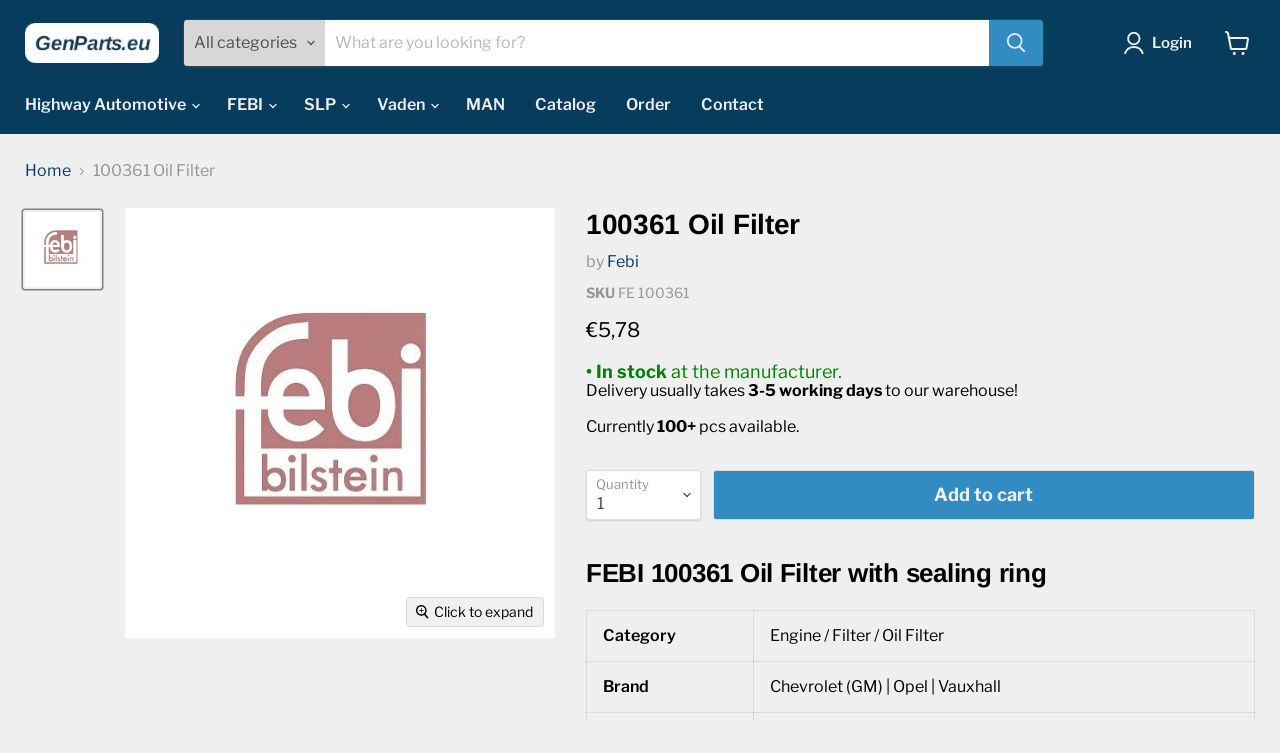

--- FILE ---
content_type: text/javascript; charset=utf-8
request_url: https://genparts.eu/products/febi-100361-oil-filter-95599740.js
body_size: 1123
content:
{"id":6872909152304,"title":"100361 Oil Filter","handle":"febi-100361-oil-filter-95599740","description":"\u003ch2\u003eFEBI 100361 Oil Filter with sealing ring \u003c\/h2\u003e\u003ctable style=\"width: 100%;\"\u003e\n\u003ctbody\u003e\n\u003ctr\u003e\n\u003ctd style=\"font-weight: 600;width: 25%;\"\u003eCategory\u003c\/td\u003e\n\u003ctd style=\"width: 75%;\"\u003eEngine \/ Filter \/ Oil Filter\n\u003c\/td\u003e\n\u003c\/tr\u003e\n\u003ctr\u003e\n\u003ctd style=\"font-weight: 600;width: 25%;\"\u003eBrand\u003c\/td\u003e\n\u003ctd style=\"width: 75%;\"\u003eChevrolet (GM) | Opel | Vauxhall\u003c\/td\u003e\n\u003c\/tr\u003e\n\u003ctr\u003e\n\u003ctd style=\"font-weight: 600;width: 25%;\"\u003eCross-references\u003c\/td\u003e\n\u003ctd style=\"width: 75%;\"\u003e48 18 038 | 93745801 | 95599740 | 4818038 | 93745801 | 95599740\u003c\/td\u003e\n\u003c\/tr\u003e\n\u003c\/tbody\u003e\n\u003c\/table\u003e\u003cp\u003e \u003c\/p\u003e\u003cp\u003eFor an internal combustion engine, engine oil is essential.\u003c\/p\u003e\u003cp\u003eIn addition to lubricating moving parts, it also prevents corrosion, cools the heated parts, and keeps the engine clean.\u003c\/p\u003e\u003cp\u003eThe importance of the oil filter is increased by the lengthening of oil change intervals. The engine oil must be filtered as thoroughly as possible to remove the residues produced by the internal combustion engine, such as soot and other dirt particles. Otherwise, they can contaminate the engine's bearings, such as those on the crankshaft or camshaft, and lessen the oil's ability to lubricate the engine.\u003c\/p\u003e\u003cp\u003eHigh-quality oil filters should be highly valued in order to support a lengthy engine service life. Only then does the engine continue to run \"smoothly\" and cleanly until the subsequent oil change.\u003c\/p\u003e\n\u003cp\u003eFind more \u003ca title=\"FEBI Car Engine\" href=\"https:\/\/genparts.eu\/collections\/febi-car-engine\"\u003eFEBI Car Engine\u003c\/a\u003e parts in our webshop!\u003c\/p\u003e\u003ch3\u003eWarranty\u003c\/h3\u003e\u003cp\u003eWhy stand a gamble on cheap products? Purchase quality Febi products that have been tested. Our warehouse supports all new items with a 12-month warranty\u003c\/p\u003e\u003ch3\u003eDiscounts\u003c\/h3\u003e\u003cp\u003eWe provide discounts for larger quantity orders. Please contact us at \u003ca href=\"mailto:sales@genparts.eu\" title=\"Please send an email\"\u003esales@genparts.eu\u003c\/a\u003e for additional information.\u003c\/p\u003e\u003ch3\u003eWorldwide deliveries\u003c\/h3\u003e\u003cp\u003eInternational shipping and delivery are available. With our FREE freight quotations, we make freight shipping simple.\u003c\/p\u003e","published_at":"2022-04-05T16:01:45+02:00","created_at":"2022-04-05T16:01:45+02:00","vendor":"Febi","type":"FEBI Car","tags":["MIN_1","Product category 1_Engine","Product category 2_Filter","Product category 3_Oil Filter","Vehicle Manufacturer_CHEVROLET\/DAEWOO","Vehicle type_Car"],"price":578,"price_min":578,"price_max":578,"available":true,"price_varies":false,"compare_at_price":null,"compare_at_price_min":0,"compare_at_price_max":0,"compare_at_price_varies":false,"variants":[{"id":40140896862256,"title":"Default Title","option1":"Default Title","option2":null,"option3":null,"sku":"FE 100361","requires_shipping":true,"taxable":true,"featured_image":null,"available":true,"name":"100361 Oil Filter","public_title":null,"options":["Default Title"],"price":578,"weight":110,"compare_at_price":null,"inventory_management":"shopify","barcode":null,"requires_selling_plan":false,"selling_plan_allocations":[]}],"images":["\/\/cdn.shopify.com\/s\/files\/1\/0557\/0163\/5120\/products\/febi_32fdae48-ed75-4f63-8600-5bb8cd66e8e8.jpg?v=1649167306"],"featured_image":"\/\/cdn.shopify.com\/s\/files\/1\/0557\/0163\/5120\/products\/febi_32fdae48-ed75-4f63-8600-5bb8cd66e8e8.jpg?v=1649167306","options":[{"name":"Title","position":1,"values":["Default Title"]}],"url":"\/products\/febi-100361-oil-filter-95599740","media":[{"alt":"febi-100361-oil-filter-95599740","id":21985872674864,"position":1,"preview_image":{"aspect_ratio":1.0,"height":499,"width":499,"src":"https:\/\/cdn.shopify.com\/s\/files\/1\/0557\/0163\/5120\/products\/febi_32fdae48-ed75-4f63-8600-5bb8cd66e8e8.jpg?v=1649167306"},"aspect_ratio":1.0,"height":499,"media_type":"image","src":"https:\/\/cdn.shopify.com\/s\/files\/1\/0557\/0163\/5120\/products\/febi_32fdae48-ed75-4f63-8600-5bb8cd66e8e8.jpg?v=1649167306","width":499}],"requires_selling_plan":false,"selling_plan_groups":[]}